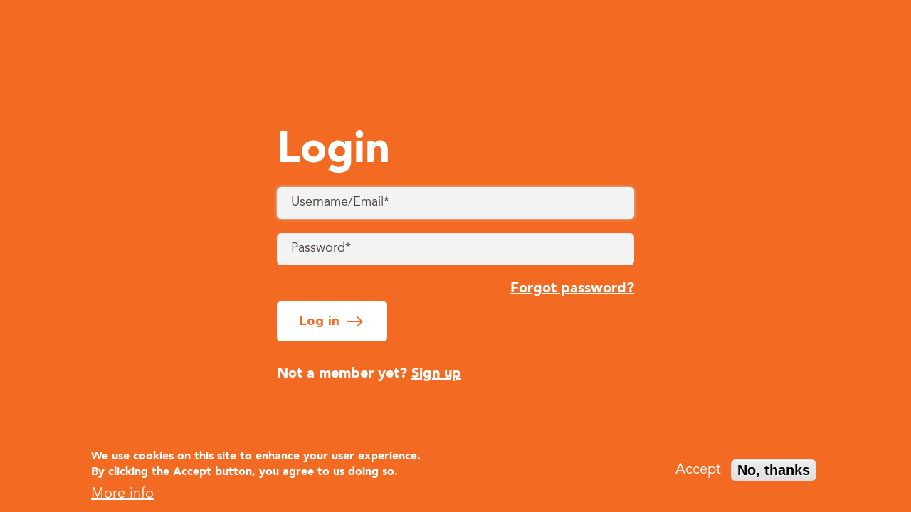

--- FILE ---
content_type: text/html; charset=UTF-8
request_url: https://www.pinnacleactuaries.com/user/login?current=/node/73
body_size: 15401
content:
<!DOCTYPE html>
<html lang="en" dir="ltr" prefix="content: http://purl.org/rss/1.0/modules/content/  dc: http://purl.org/dc/terms/  foaf: http://xmlns.com/foaf/0.1/  og: http://ogp.me/ns#  rdfs: http://www.w3.org/2000/01/rdf-schema#  schema: http://schema.org/  sioc: http://rdfs.org/sioc/ns#  sioct: http://rdfs.org/sioc/types#  skos: http://www.w3.org/2004/02/skos/core#  xsd: http://www.w3.org/2001/XMLSchema# ">
  <head>
    <meta charset="utf-8" />
<noscript><style>form.antibot * :not(.antibot-message) { display: none !important; }</style>
</noscript><script async src="https://www.googletagmanager.com/gtag/js?id=G-K6SNFT6LZ2"></script>
<script>window.dataLayer = window.dataLayer || [];function gtag(){dataLayer.push(arguments)};gtag("js", new Date());gtag("set", "developer_id.dMDhkMT", true);gtag("config", "G-K6SNFT6LZ2", {"groups":"default","page_placeholder":"PLACEHOLDER_page_location"});</script>
<style>/* @see https://github.com/aFarkas/lazysizes#broken-image-symbol */.js img.lazyload:not([src]) { visibility: hidden; }/* @see https://github.com/aFarkas/lazysizes#automatically-setting-the-sizes-attribute */.js img.lazyloaded[data-sizes=auto] { display: block; width: 100%; }</style>
<link rel="canonical" href="https://dl.pinnacleactuaries.com/user/login" />
<link rel="image_src" href="https://dl.pinnacleactuaries.com/themes/custom/themekit/logo.png" />
<meta property="og:site_name" content="Pinnacle Actuarial Resources" />
<meta property="og:image" content="https://dl.pinnacleactuaries.com/themes/custom/themekit/logo.png" />
<meta name="twitter:image" content="https://dl.pinnacleactuaries.com/themes/custom/themekit/logo.png" />
<meta name="twitter:image:alt" content="Pinnacle" />
<meta name="Generator" content="Drupal 10 (https://www.drupal.org)" />
<meta name="MobileOptimized" content="width" />
<meta name="HandheldFriendly" content="true" />
<meta name="viewport" content="width=device-width, initial-scale=1.0" />
<style>div#sliding-popup, div#sliding-popup .eu-cookie-withdraw-banner, .eu-cookie-withdraw-tab {background: #F36B22} div#sliding-popup.eu-cookie-withdraw-wrapper { background: transparent; } #sliding-popup h1, #sliding-popup h2, #sliding-popup h3, #sliding-popup p, #sliding-popup label, #sliding-popup div, .eu-cookie-compliance-more-button, .eu-cookie-compliance-secondary-button, .eu-cookie-withdraw-tab { color: #ffffff;} .eu-cookie-withdraw-tab { border-color: #ffffff;}</style>
<link rel="icon" href="/sites/default/files/Pinnacle-favicon.ico" type="image/vnd.microsoft.icon" />
<script>window.a2a_config=window.a2a_config||{};a2a_config.callbacks=[];a2a_config.overlays=[];a2a_config.templates={};</script>

    <title>Log in | Pinnacle Actuarial Resources</title>
    <link rel="stylesheet" media="all" href="/sites/default/files/css/css_0m-piYTOI911MGPyLjkykdmpf35Y0XyWdKf1UkG_GRc.css?delta=0&amp;language=en&amp;theme=themekit&amp;include=[base64]" />
<link rel="stylesheet" media="all" href="/sites/default/files/css/css_O-pyMPKO9Kc_Z735CuRIZNAeCCKlasGqT5MNNadtJQM.css?delta=1&amp;language=en&amp;theme=themekit&amp;include=[base64]" />
<link rel="stylesheet" media="all" href="//fonts.googleapis.com/css2?family=Nunito+Sans:wght@800&amp;display=swap" />
<link rel="stylesheet" media="all" href="/sites/default/files/css/css_Tgm16-_mRpl1biDl6f7Hc1v8iXIhgC5pk8e9r_AjCEE.css?delta=3&amp;language=en&amp;theme=themekit&amp;include=[base64]" />

    <script src="/core/assets/vendor/modernizr/modernizr.min.js?v=3.11.7"></script>

    <meta name="theme-color" content="#8eabc3">
  </head>
  <body class="path-user">
        <div id="skip-to-content">
      <a href="#main-content" class="skip-to-content-link">Skip to main content</a>
    </div>
    
      <div class="dialog-off-canvas-main-canvas" data-off-canvas-main-canvas>
    
<div class="user-login">
  <div class="user-login__highlighted">
    
  <div  class="region region-highlighted" >
          <div data-drupal-messages-fallback class="hidden"></div>

      </div>

  </div>
  <div class="user-login__content">
    <h1>Login</h1>
    
  <div  class="region region-content" >
          



<div id="block-themekit-content" class="block block--system block--system-main-block block-themekit-content">
  <div  class="block-content">
    
        
          <form class="user-login-form antibot" data-drupal-selector="user-login-form" novalidate="novalidate" data-action="/user/login?current=/node/73" action="/antibot" method="post" id="user-login-form" accept-charset="UTF-8">
  <noscript>
  <div class="antibot-no-js antibot-message antibot-message-warning">You must have JavaScript enabled to use this form.</div>
</noscript>
<div class="js-form-item form-item js-form-type-textfield form-type-textfield js-form-item-name form-item-name form-no-label">
      <label for="edit-name" class="visually-hidden js-form-required form-required">Username or email address.</label>
        <input autocorrect="none" autocapitalize="none" spellcheck="false" autofocus="autofocus" placeholder="Username/Email*" data-drupal-selector="edit-name" type="text" id="edit-name" name="name" value="" size="60" maxlength="60" class="form-text required" required="required" aria-required="true" />

        </div>
<div class="js-form-item form-item js-form-type-password form-type-password js-form-item-pass form-item-pass form-no-label">
      <label for="edit-pass" class="visually-hidden js-form-required form-required">Password</label>
        <input placeholder="Password*" data-drupal-selector="edit-pass" type="password" id="edit-pass" name="pass" size="60" maxlength="128" class="form-text required" required="required" aria-required="true" />

        </div>
<input autocomplete="off" data-drupal-selector="form-aijnenyf0nbzrkoaklrlbfos5gg8xesadvhumpebxdy" type="hidden" name="form_build_id" value="form-aiJNEnyf0NBZRKoaKlRLBfOs5gg8xesADVhUMPeBxdY" />
<input data-drupal-selector="edit-user-login-form" type="hidden" name="form_id" value="user_login_form" />
<input data-drupal-selector="edit-antibot-key" type="hidden" name="antibot_key" value="" />
<div data-drupal-selector="edit-actions" class="form-actions js-form-wrapper form-wrapper" id="edit-actions"><button data-twig-suggestion="form_submit" data-drupal-selector="edit-submit" type="submit" id="edit-submit" name="op" value="Log in" class="button js-form-submit form-submit">Log in</button>
</div>

</form>

      </div>
</div>

      </div>

    <ul class="user-login__links">
      <li class="forgot-password"><a href="/user/password">Forgot password?</a></li>
      <li>Not a member yet? <a href="/user/register">Sign up</a></li>
    </ul>
  </div>
</div>

  </div>

    
    <script type="application/json" data-drupal-selector="drupal-settings-json">{"path":{"baseUrl":"\/","scriptPath":null,"pathPrefix":"","currentPath":"user\/login","currentPathIsAdmin":false,"isFront":false,"currentLanguage":"en","currentQuery":{"current":"\/node\/73"}},"pluralDelimiter":"\u0003","suppressDeprecationErrors":true,"ckeditorheight":{"offset":1,"line_height":1.5,"unit":"em","disable_autogrow":null},"google_analytics":{"account":"G-K6SNFT6LZ2","trackOutbound":true,"trackMailto":true,"trackTel":true,"trackDownload":true,"trackDownloadExtensions":"7z|aac|arc|arj|asf|asx|avi|bin|csv|doc(x|m)?|dot(x|m)?|exe|flv|gif|gz|gzip|hqx|jar|jpe?g|js|mp(2|3|4|e?g)|mov(ie)?|msi|msp|pdf|phps|png|ppt(x|m)?|pot(x|m)?|pps(x|m)?|ppam|sld(x|m)?|thmx|qtm?|ra(m|r)?|sea|sit|tar|tgz|torrent|txt|wav|wma|wmv|wpd|xls(x|m|b)?|xlt(x|m)|xlam|xml|z|zip"},"lazy":{"lazysizes":{"lazyClass":"lazyload","loadedClass":"lazyloaded","loadingClass":"lazyloading","preloadClass":"lazypreload","errorClass":"lazyerror","autosizesClass":"lazyautosizes","srcAttr":"data-src","srcsetAttr":"data-srcset","sizesAttr":"data-sizes","minSize":40,"customMedia":[],"init":true,"expFactor":1.5,"hFac":0.8,"loadMode":2,"loadHidden":true,"ricTimeout":0,"throttleDelay":125,"plugins":[]},"placeholderSrc":"","preferNative":false,"minified":false,"libraryPath":"\/libraries\/lazysizes"},"eu_cookie_compliance":{"cookie_policy_version":"1.0.0","popup_enabled":true,"popup_agreed_enabled":false,"popup_hide_agreed":false,"popup_clicking_confirmation":false,"popup_scrolling_confirmation":false,"popup_html_info":"\u003Cdiv aria-labelledby=\u0022popup-text\u0022  class=\u0022eu-cookie-compliance-banner eu-cookie-compliance-banner-info eu-cookie-compliance-banner--opt-in\u0022\u003E\n  \u003Cdiv class=\u0022popup-content info eu-cookie-compliance-content\u0022\u003E\n        \u003Cdiv id=\u0022popup-text\u0022 class=\u0022eu-cookie-compliance-message\u0022 role=\u0022document\u0022\u003E\n      \u003Ch2\u003EWe use cookies on this site to enhance your user experience.\u003Cbr \/\u003EBy clicking the Accept button, you agree to us doing so.\u003C\/h2\u003E\n              \u003Cbutton type=\u0022button\u0022 class=\u0022find-more-button eu-cookie-compliance-more-button\u0022\u003EMore info\u003C\/button\u003E\n          \u003C\/div\u003E\n\n    \n    \u003Cdiv id=\u0022popup-buttons\u0022 class=\u0022eu-cookie-compliance-buttons\u0022\u003E\n            \u003Cbutton type=\u0022button\u0022 class=\u0022agree-button eu-cookie-compliance-secondary-button\u0022\u003EAccept\u003C\/button\u003E\n              \u003Cbutton type=\u0022button\u0022 class=\u0022decline-button eu-cookie-compliance-default-button\u0022\u003ENo, thanks\u003C\/button\u003E\n          \u003C\/div\u003E\n  \u003C\/div\u003E\n\u003C\/div\u003E","use_mobile_message":false,"mobile_popup_html_info":"\u003Cdiv aria-labelledby=\u0022popup-text\u0022  class=\u0022eu-cookie-compliance-banner eu-cookie-compliance-banner-info eu-cookie-compliance-banner--opt-in\u0022\u003E\n  \u003Cdiv class=\u0022popup-content info eu-cookie-compliance-content\u0022\u003E\n        \u003Cdiv id=\u0022popup-text\u0022 class=\u0022eu-cookie-compliance-message\u0022 role=\u0022document\u0022\u003E\n      \n              \u003Cbutton type=\u0022button\u0022 class=\u0022find-more-button eu-cookie-compliance-more-button\u0022\u003EMore info\u003C\/button\u003E\n          \u003C\/div\u003E\n\n    \n    \u003Cdiv id=\u0022popup-buttons\u0022 class=\u0022eu-cookie-compliance-buttons\u0022\u003E\n            \u003Cbutton type=\u0022button\u0022 class=\u0022agree-button eu-cookie-compliance-secondary-button\u0022\u003EAccept\u003C\/button\u003E\n              \u003Cbutton type=\u0022button\u0022 class=\u0022decline-button eu-cookie-compliance-default-button\u0022\u003ENo, thanks\u003C\/button\u003E\n          \u003C\/div\u003E\n  \u003C\/div\u003E\n\u003C\/div\u003E","mobile_breakpoint":768,"popup_html_agreed":false,"popup_use_bare_css":false,"popup_height":"auto","popup_width":"100%","popup_delay":1000,"popup_link":"\/privacy","popup_link_new_window":true,"popup_position":false,"fixed_top_position":true,"popup_language":"en","store_consent":false,"better_support_for_screen_readers":false,"cookie_name":"","reload_page":false,"domain":"","domain_all_sites":false,"popup_eu_only":false,"popup_eu_only_js":false,"cookie_lifetime":100,"cookie_session":0,"set_cookie_session_zero_on_disagree":0,"disagree_do_not_show_popup":false,"method":"opt_in","automatic_cookies_removal":true,"allowed_cookies":"","withdraw_markup":"\u003Cbutton type=\u0022button\u0022 class=\u0022eu-cookie-withdraw-tab\u0022\u003EPrivacy settings\u003C\/button\u003E\n\u003Cdiv aria-labelledby=\u0022popup-text\u0022 class=\u0022eu-cookie-withdraw-banner\u0022\u003E\n  \u003Cdiv class=\u0022popup-content info eu-cookie-compliance-content\u0022\u003E\n    \u003Cdiv id=\u0022popup-text\u0022 class=\u0022eu-cookie-compliance-message\u0022 role=\u0022document\u0022\u003E\n      \u003Ch2\u003EWe use cookies on this site to enhance your user experience.\u003Cbr \/\u003EYou have given your consent for us to set cookies.\u003C\/h2\u003E\n    \u003C\/div\u003E\n    \u003Cdiv id=\u0022popup-buttons\u0022 class=\u0022eu-cookie-compliance-buttons\u0022\u003E\n      \u003Cbutton type=\u0022button\u0022 class=\u0022eu-cookie-withdraw-button \u0022\u003EWithdraw consent\u003C\/button\u003E\n    \u003C\/div\u003E\n  \u003C\/div\u003E\n\u003C\/div\u003E","withdraw_enabled":false,"reload_options":0,"reload_routes_list":"","withdraw_button_on_info_popup":false,"cookie_categories":[],"cookie_categories_details":[],"enable_save_preferences_button":true,"cookie_value_disagreed":"0","cookie_value_agreed_show_thank_you":"1","cookie_value_agreed":"2","containing_element":"body","settings_tab_enabled":false,"olivero_primary_button_classes":"","olivero_secondary_button_classes":"","close_button_action":"close_banner","open_by_default":true,"modules_allow_popup":true,"hide_the_banner":false,"geoip_match":true},"ajaxTrustedUrl":{"form_action_p_pvdeGsVG5zNF_XLGPTvYSKCf43t8qZYSwcfZl2uzM":true},"antibot":{"forms":{"user-login-form":{"id":"user-login-form","key":"UOS746zVRgznaa-lgc_CYnkkbZ-2-Vr99T2H__RNlEf"}}},"miniorange_2fa":{"kba_answer_length":3},"user":{"uid":0,"permissionsHash":"751550fd83407562aa6152921811ee1c8c4c950649f9e2448abfd67d6285c22b"}}</script>
<script src="/sites/default/files/js/js_VFOKXH5pnm8VdTlhfMilA4bPFS79JFeVnoE1NzJT88U.js?scope=footer&amp;delta=0&amp;language=en&amp;theme=themekit&amp;include=[base64]"></script>
<script src="//static.addtoany.com/menu/page.js" async></script>
<script src="/sites/default/files/js/js_ze-GwxUHgl9oLLq2QYYvDB5T81jQaqkt98R4gH-wqr0.js?scope=footer&amp;delta=2&amp;language=en&amp;theme=themekit&amp;include=[base64]"></script>
<script src="/modules/contrib/eu_cookie_compliance/js/eu_cookie_compliance.min.js?v=10.1.8" defer></script>
<script src="/sites/default/files/js/js_-nYRWi8zz0Mf7KMWqSGAGFc6QdQUmaWgNawRJEdvejk.js?scope=footer&amp;delta=4&amp;language=en&amp;theme=themekit&amp;include=[base64]"></script>

  </body>
</html>


--- FILE ---
content_type: text/css
request_url: https://www.pinnacleactuaries.com/sites/default/files/css/css_Tgm16-_mRpl1biDl6f7Hc1v8iXIhgC5pk8e9r_AjCEE.css?delta=3&language=en&theme=themekit&include=eJxtT21uwzAIvZATSzvD7mERmzhWMFQGT0pPP3ftlHXtD-Dx9eBBSibAh4cHmNcmbC4CISdo_hfMtmFFl0UyYQAGOqxE9f8LjuB6-Jtzeqhh9QsoukigejzhiqqQUV2Uhp6lVaByxXv62foFyP0c3YvdF7GHKLIXHKFeqABH9O-KIeEKnezcb5iL8DTFIQ6HPmAri5h_xHkd58_pG5PwmJumPy-QxP2VcSt5o2GG6Wx2xeZq4SINOGP4WME_p3PsalLDvkD4GsIT2KD7BhQSmsM
body_size: 10044
content:
/* @license GNU-GPL-2.0-or-later https://www.drupal.org/licensing/faq */
.cke_editable a.button:after,.text-formatted a.button:after,.field--type-text-long a.button:after,.cke_editable ul li:before,.text-formatted ul li:before,.field--type-text-long ul li:before,div[data-drupal-messages] .messages:before,div[data-drupal-messages] .messages.messages--error:before,.region-header .menu--utility-navigation .menu li a.search:before,.region-mobile-nav .menu--utility-navigation .menu li a.search:before,.search-open .region-mobile-nav .menu--utility-navigation .menu li a.search:before,.region-header .menu--main .dropdown>li.menu-item--expanded>a:after,.region-header .menu--main .dropdown>li.menu-item--expanded>button:after,.region-mobile-nav .menu--main .drilldown>li.menu-item--expanded>a:after,.region-mobile-nav .menu--main .drilldown>li.menu-item--expanded>button:after,.region-mobile-nav .menu--main .drilldown>li>ul>li button:after,.region-mobile-nav .menu--main .drilldown>li>ul>li button+.menu_link_content .additional-item .back:before,.menu--cta-navigation .menu li a:after,.menu--social-menu .menu li a[href*="linkedin.com"]:before,.modal__header .modal__close:before,.form-actions .button--primary:after{font-family:"icomoon";font-style:normal;font-weight:normal;speak:none;display:inline-block;text-decoration:inherit;width:1em;text-align:center;font-variant:normal;text-transform:none;line-height:1;font-smoothing:antialiased}@font-face{font-family:'Avenir';font-weight:400;src:url(/themes/custom/themekit/dist/css/../assets/fonts/avenir/34AE7A_0_0.eot?#iefix) format("embedded-opentype"),url(/themes/custom/themekit/dist/css/../assets/fonts/avenir/34AE7A_0_0.ttf) format("truetype")}@font-face{font-family:'Avenir';font-weight:900;src:url(/themes/custom/themekit/dist/css/../assets/fonts/avenir/34AE7A_5_0.eot?#iefix) format("embedded-opentype"),url(/themes/custom/themekit/dist/css/../assets/fonts/avenir/34AE7A_5_0.ttf) format("truetype")}@font-face{font-family:"icomoon";src:url(/themes/custom/themekit/dist/css/../assets/fonts/icomoon/fonts/icomoon.eot);src:url(/themes/custom/themekit/dist/css/../assets/fonts/icomoon/fonts/icomoon.eot#iefix) format("embedded-opentype"),url(/themes/custom/themekit/dist/css/../assets/fonts/icomoon/fonts/icomoon.woff) format("woff"),url(/themes/custom/themekit/dist/css/../assets/fonts/icomoon/fonts/icomoon.ttf) format("truetype"),url(/themes/custom/themekit/dist/css/../assets/fonts/icomoon/fonts/icomoon.svg#3xl) format("svg");font-weight:normal;font-style:normal}.cke_editable a.button:after,.text-formatted a.button:after,.field--type-text-long a.button:after,.cke_editable ul li:before,.text-formatted ul li:before,.field--type-text-long ul li:before,div[data-drupal-messages] .messages:before,div[data-drupal-messages] .messages.messages--error:before,.region-header .menu--utility-navigation .menu li a.search:before,.region-mobile-nav .menu--utility-navigation .menu li a.search:before,.search-open .region-mobile-nav .menu--utility-navigation .menu li a.search:before,.region-header .menu--main .dropdown>li.menu-item--expanded>a:after,.region-header .menu--main .dropdown>li.menu-item--expanded>button:after,.region-mobile-nav .menu--main .drilldown>li.menu-item--expanded>a:after,.region-mobile-nav .menu--main .drilldown>li.menu-item--expanded>button:after,.region-mobile-nav .menu--main .drilldown>li>ul>li button:after,.region-mobile-nav .menu--main .drilldown>li>ul>li button+.menu_link_content .additional-item .back:before,.menu--cta-navigation .menu li a:after,.menu--social-menu .menu li a[href*="linkedin.com"]:before,.modal__header .modal__close:before,.form-actions .button--primary:after{font-family:"icomoon";font-style:normal;font-weight:normal;speak:none;display:inline-block;text-decoration:inherit;width:1em;text-align:center;font-variant:normal;text-transform:none;line-height:1;font-smoothing:antialiased}h1 p,h2 p,h3 p,h4 p,h5 p,h6 p{font-size:inherit;line-height:inherit}small,.small{font-size:1rem}body{line-height:1.5;font-size:1.125rem;min-width:320px}@media print,screen and (min-width:40em){body{font-size:1.25rem}}.cke_editable a,.text-formatted a,.field--type-text-long a{color:#F36B22;text-decoration:underline;font-weight:900}.cke_editable a:focus,.cke_editable a:hover,.text-formatted a:focus,.text-formatted a:hover,.field--type-text-long a:focus,.field--type-text-long a:hover{color:#716B9A}.cke_editable a:active,.text-formatted a:active,.field--type-text-long a:active{color:#8D86C0}.cke_editable a.button,.text-formatted a.button,.field--type-text-long a.button{display:inline-block;font-family:"Nunito Sans",sans-serif;line-height:1.33;font-size:1.125rem;font-weight:800;letter-spacing:0.42px;-webkit-appearance:none;-moz-appearance:none;appearance:none;border:1px solid #F36B22;background:#F36B22;color:#fff;border-radius:5px;padding:12px 15px;cursor:pointer;text-decoration:none}[data-whatinput='mouse'] .cke_editable a.button,[data-whatinput='mouse'] .text-formatted a.button,[data-whatinput='mouse'] .field--type-text-long a.button{outline:0}.cke_editable a.button:hover,.cke_editable a.button:focus,.cke_editable a.button:active,.text-formatted a.button:hover,.text-formatted a.button:focus,.text-formatted a.button:active,.field--type-text-long a.button:hover,.field--type-text-long a.button:focus,.field--type-text-long a.button:active{border-color:#495057;background:#fff;color:#495057}.cke_editable a.button:after,.text-formatted a.button:after,.field--type-text-long a.button:after{content:"";vertical-align:middle;margin-left:10px;margin-right:10px;margin-top:-2px;font-size:.875rem}.cke_editable ul,.cke_editable ol,.text-formatted ul,.text-formatted ol,.field--type-text-long ul,.field--type-text-long ol{margin-left:0}.cke_editable ul li,.cke_editable ol li,.text-formatted ul li,.text-formatted ol li,.field--type-text-long ul li,.field--type-text-long ol li{padding-left:33px;display:block;position:relative;line-height:1.42;letter-spacing:-1.5%;margin-bottom:1em;font-weight:500}.cke_editable ul li:before,.text-formatted ul li:before,.field--type-text-long ul li:before{content:"";position:absolute;left:10px;top:1px;color:#F36B22}.bg-theme--dark .cke_editable ul li:before,.bg-theme--dark .text-formatted ul li:before,.bg-theme--dark .field--type-text-long ul li:before{color:inherit}.cke_editable ol,.text-formatted ol,.field--type-text-long ol{counter-reset:counter}.cke_editable ol li,.text-formatted ol li,.field--type-text-long ol li{counter-increment:counter}.cke_editable ol li:before,.text-formatted ol li:before,.field--type-text-long ol li:before{content:counter(counter) ".";position:absolute;left:24px;top:0;color:#F36B22}.bg-theme--dark .cke_editable ol li:before,.bg-theme--dark .text-formatted ol li:before,.bg-theme--dark .field--type-text-long ol li:before{color:inherit}.cke_editable table,.text-formatted table,.field--type-text-long table{text-align:left;font-size:1.125rem;margin-bottom:24px}.cke_editable table thead th,.text-formatted table thead th,.field--type-text-long table thead th{font-weight:900}.cke_editable table tbody tr,.text-formatted table tbody tr,.field--type-text-long table tbody tr{border:none;border-bottom:1px solid #495057}.cke_editable table tbody tr:nth-child(even),.text-formatted table tbody tr:nth-child(even),.field--type-text-long table tbody tr:nth-child(even){border-bottom:1px solid #495057}html{line-height:1.15;-webkit-text-size-adjust:100%}body{margin:0}h1{font-size:2em;margin:0.67em 0}hr{box-sizing:content-box;height:0;overflow:visible}pre{font-family:monospace,monospace;font-size:1em}a{background-color:transparent}abbr[title]{border-bottom:none;text-decoration:underline;-webkit-text-decoration:underline dotted;text-decoration:underline dotted}b,strong{font-weight:bolder}code,kbd,samp{font-family:monospace,monospace;font-size:1em}small{font-size:80%}sub,sup{font-size:75%;line-height:0;position:relative;vertical-align:baseline}sub{bottom:-0.25em}sup{top:-0.5em}img{border-style:none}button,input,optgroup,select,textarea{font-family:inherit;font-size:100%;line-height:1.15;margin:0}button,input{overflow:visible}button,select{text-transform:none}button,[type="button"],[type="reset"],[type="submit"]{-webkit-appearance:button}button::-moz-focus-inner,[type="button"]::-moz-focus-inner,[type="reset"]::-moz-focus-inner,[type="submit"]::-moz-focus-inner{border-style:none;padding:0}button:-moz-focusring,[type="button"]:-moz-focusring,[type="reset"]:-moz-focusring,[type="submit"]:-moz-focusring{outline:1px dotted ButtonText}fieldset{padding:0.35em 0.75em 0.625em}legend{box-sizing:border-box;color:inherit;display:table;max-width:100%;padding:0;white-space:normal}progress{vertical-align:baseline}textarea{overflow:auto}[type="checkbox"],[type="radio"]{box-sizing:border-box;padding:0}[type="number"]::-webkit-inner-spin-button,[type="number"]::-webkit-outer-spin-button{height:auto}[type="search"]{-webkit-appearance:textfield;outline-offset:-2px}[type="search"]::-webkit-search-decoration{-webkit-appearance:none}::-webkit-file-upload-button{-webkit-appearance:button;font:inherit}details{display:block}summary{display:list-item}template{display:none}[hidden]{display:none}.foundation-mq{font-family:"small=0em&medium=40em&large=64em&xlarge=75em&xxlarge=90em"}html{box-sizing:border-box;font-size:100%}*,*::before,*::after{box-sizing:inherit}body{margin:0;padding:0;background:#fff;font-family:Avenir,Arial,sans-serif;font-weight:400;line-height:1.5;color:#2E2925;-webkit-font-smoothing:antialiased;-moz-osx-font-smoothing:grayscale}img{display:inline-block;vertical-align:middle;max-width:100%;height:auto;-ms-interpolation-mode:bicubic}textarea{height:auto;min-height:50px;border-radius:6px}select{box-sizing:border-box;width:100%;border-radius:6px}.map_canvas img,.map_canvas embed,.map_canvas object,.mqa-display img,.mqa-display embed,.mqa-display object{max-width:none !important}button{padding:0;-webkit-appearance:none;-moz-appearance:none;appearance:none;border:0;border-radius:6px;background:transparent;line-height:1;cursor:auto}[data-whatinput='mouse'] button{outline:0}pre{overflow:auto}button,input,optgroup,select,textarea{font-family:inherit}.is-visible{display:block !important}.is-hidden{display:none !important}div,dl,dt,dd,ul,ol,li,h1,h2,h3,h4,h5,h6,pre,form,p,blockquote,th,td{margin:0;padding:0}p{margin-bottom:1.5rem;font-size:inherit;line-height:1.6;text-rendering:optimizeLegibility}em,i{font-style:italic;line-height:inherit}strong,b{font-weight:800;line-height:inherit}small{font-size:80%;line-height:inherit}h1,.h1,h2,.h2,h3,.h3,h4,.h4,h5,.h5,h6,.h6{font-family:Avenir,Arial,sans-serif;font-style:normal;font-weight:900;color:inherit;text-rendering:optimizeLegibility}h1 small,.h1 small,h2 small,.h2 small,h3 small,.h3 small,h4 small,.h4 small,h5 small,.h5 small,h6 small,.h6 small{line-height:0;color:#cacaca}h1,.h1{font-size:3.1875rem;line-height:1.142;margin-top:0;margin-bottom:1rem}h2,.h2{font-size:2.375rem;line-height:1.142;margin-top:0;margin-bottom:1rem}h3,.h3{font-size:1.8125rem;line-height:1.142;margin-top:0;margin-bottom:1rem}h4,.h4{font-size:1.4375rem;line-height:1.142;margin-top:0;margin-bottom:1rem}h5,.h5{font-size:1.125rem;line-height:1.142;margin-top:0;margin-bottom:1rem}h6,.h6{font-size:.875rem;line-height:1.142;margin-top:0;margin-bottom:1rem}@media print,screen and (min-width:40em){h1,.h1{font-size:3.8125rem}h2,.h2{font-size:3.0625rem;margin-bottom:1.5rem}h3,.h3{font-size:2.4375rem}h4,.h4{font-size:1.9375rem}h5,.h5{font-size:1.5625rem}h6,.h6{font-size:1.25rem}}a{line-height:inherit;color:#F36B22;text-decoration:none;cursor:pointer}a:hover,a:focus{color:#e2570c}a img{border:0}hr{clear:both;max-width:1270px;height:0;margin:1.25rem auto;border-top:0;border-right:0;border-bottom:1px solid #cacaca;border-left:0}ul,ol,dl{margin-bottom:1.5rem;list-style-position:outside;line-height:1.6}li{font-size:inherit}ul{margin-left:1.25rem;list-style-type:disc}ol{margin-left:1.25rem}ul ul,ol ul,ul ol,ol ol{margin-left:1.25rem;margin-bottom:0}dl{margin-bottom:1rem}dl dt{margin-bottom:.3rem;font-weight:800}blockquote{margin:0 0 1.5rem;padding:.5625rem 1.25rem 0 1.1875rem;border-left:1px solid #cacaca}blockquote,blockquote p{line-height:1.6;color:#8a8a8a}abbr,abbr[title]{border-bottom:1px dotted #000;cursor:help;text-decoration:none}figure{margin:0}kbd{margin:0;padding:.125rem .25rem 0;background-color:#e6e6e6;font-family:Consolas,"Liberation Mono",Courier,monospace;color:#000;border-radius:6px}.subheader{margin-top:.2rem;margin-bottom:.5rem;font-weight:400;line-height:1.4;color:#8a8a8a}.lead{font-size:125%;line-height:1.6}.stat{font-size:2.5rem;line-height:1}p+.stat{margin-top:-1rem}ul.no-bullet,ol.no-bullet{margin-left:0;list-style:none}.cite-block,cite{display:block;color:#8a8a8a;font-size:.8125rem}.cite-block:before,cite:before{content:"— "}.code-inline,code{border:1px solid #cacaca;background-color:#e6e6e6;font-family:Consolas,"Liberation Mono",Courier,monospace;font-weight:400;color:#000;display:inline;max-width:100%;word-wrap:break-word;padding:.125rem .3125rem .0625rem}.code-block{border:1px solid #cacaca;background-color:#e6e6e6;font-family:Consolas,"Liberation Mono",Courier,monospace;font-weight:400;color:#000;display:block;overflow:auto;white-space:pre;padding:1rem;margin-bottom:1.5rem}.text-left{text-align:left}.text-right{text-align:right}.text-center{text-align:center}.text-justify{text-align:justify}@media print,screen and (min-width:40em){.medium-text-left{text-align:left}.medium-text-right{text-align:right}.medium-text-center{text-align:center}.medium-text-justify{text-align:justify}}@media print,screen and (min-width:64em){.large-text-left{text-align:left}.large-text-right{text-align:right}.large-text-center{text-align:center}.large-text-justify{text-align:justify}}.show-for-print{display:none !important}@media print{*{background:transparent !important;color:black !important;-webkit-print-color-adjust:economy;color-adjust:economy;box-shadow:none !important;text-shadow:none !important}.show-for-print{display:block !important}.hide-for-print{display:none !important}table.show-for-print{display:table !important}thead.show-for-print{display:table-header-group !important}tbody.show-for-print{display:table-row-group !important}tr.show-for-print{display:table-row !important}td.show-for-print{display:table-cell !important}th.show-for-print{display:table-cell !important}a,a:visited{text-decoration:underline}a[href]:after{content:" (" attr(href) ")"}.ir a:after,a[href^='javascript:']:after,a[href^='#']:after{content:''}abbr[title]:after{content:" (" attr(title) ")"}pre,blockquote{border:1px solid #8a8a8a;page-break-inside:avoid}thead{display:table-header-group}tr,img{page-break-inside:avoid}img{max-width:100% !important}@page{margin:0.5cm}p,h2,h3{orphans:3;widows:3}h2,h3{page-break-after:avoid}.print-break-inside{page-break-inside:auto}}[type='text'],[type='password'],[type='date'],[type='datetime'],[type='datetime-local'],[type='month'],[type='week'],[type='email'],[type='number'],[type='search'],[type='tel'],[type='time'],[type='url'],[type='color'],textarea{display:block;box-sizing:border-box;width:100%;height:2.75rem;margin:0 0 1.125rem;padding:.5625rem;border:none;border-radius:6px;background-color:#F3F3F3;box-shadow:none;font-family:inherit;font-size:1.125rem;font-weight:400;line-height:1.5;color:#2E2925;transition:box-shadow 0.5s,border-color 0.25s ease-in-out;-webkit-appearance:none;-moz-appearance:none;appearance:none}[type='text']:focus,[type='password']:focus,[type='date']:focus,[type='datetime']:focus,[type='datetime-local']:focus,[type='month']:focus,[type='week']:focus,[type='email']:focus,[type='number']:focus,[type='search']:focus,[type='tel']:focus,[type='time']:focus,[type='url']:focus,[type='color']:focus,textarea:focus{outline:none;border:none;background-color:#F3F3F3;box-shadow:0 0 5px #cacaca;transition:box-shadow 0.5s,border-color 0.25s ease-in-out}textarea{max-width:100%}textarea[rows]{height:auto}input:disabled,input[readonly],textarea:disabled,textarea[readonly]{background-color:#F3F3F3;cursor:not-allowed}[type='submit'],[type='button']{-webkit-appearance:none;-moz-appearance:none;appearance:none;border-radius:6px}input[type='search']{box-sizing:border-box}::-webkit-input-placeholder{color:#cacaca}::-moz-placeholder{color:#cacaca}:-ms-input-placeholder{color:#cacaca}::-ms-input-placeholder{color:#cacaca}::placeholder{color:#cacaca}[type='file'],[type='checkbox'],[type='radio']{margin:0 0 1.125rem}[type='checkbox']+label,[type='radio']+label{display:inline-block;vertical-align:baseline;margin-left:.5625rem;margin-right:1.125rem;margin-bottom:0}[type='checkbox']+label[for],[type='radio']+label[for]{cursor:pointer}label>[type='checkbox'],label>[type='radio']{margin-right:.5625rem}[type='file']{width:100%}label{display:block;margin:0;font-size:.875rem;font-weight:400;line-height:1.429;color:#2E2925}label.middle{margin:0 0 1.125rem;line-height:1.5;padding:.5625rem 0}.help-text{margin-top:-.5625rem;font-size:.8125rem;font-style:italic;color:#000}.input-group{display:flex;width:100%;margin-bottom:1.125rem;align-items:stretch}.input-group>:first-child,.input-group>:first-child.input-group-button>*{border-radius:6px 0 0 6px}.input-group>:last-child,.input-group>:last-child.input-group-button>*{border-radius:0 6px 6px 0}.input-group-label,.input-group-field,.input-group-button,.input-group-button a,.input-group-button input,.input-group-button button,.input-group-button label{margin:0;white-space:nowrap}.input-group-label{padding:0 1rem;border:1px solid #cacaca;background:#e6e6e6;color:#000;text-align:center;white-space:nowrap;display:flex;flex:0 0 auto;align-items:center}.input-group-label:first-child{border-right:0}.input-group-label:last-child{border-left:0}.input-group-field{border-radius:0;flex:1 1 0px;min-width:0}.input-group-button{padding-top:0;padding-bottom:0;text-align:center;display:flex;flex:0 0 auto}.input-group-button a,.input-group-button input,.input-group-button button,.input-group-button label{align-self:stretch;height:auto;padding-top:0;padding-bottom:0;font-size:1.125rem}fieldset{margin:0;padding:0;border:0}legend{max-width:100%;margin-bottom:.5625rem}.fieldset{margin:1.125rem 0;padding:1.25rem;border:1px solid #cacaca}.fieldset legend{margin:0;margin-left:-.1875rem;padding:0 .1875rem}select{height:2.75rem;margin:0 0 1.125rem;padding:.5625rem;-webkit-appearance:none;-moz-appearance:none;appearance:none;border:none;border-radius:6px;background-color:#fff;font-family:inherit;font-size:1.125rem;font-weight:400;line-height:1.5;color:#2E2925;background-image:url("data:image/svg+xml;utf8,<svg xmlns='http://www.w3.org/2000/svg' version='1.1' width='32' height='24' viewBox='0 0 32 24'><polygon points='0,0 32,0 16,24' style='fill: rgb%28138, 138, 138%29'></polygon></svg>");background-origin:content-box;background-position:right -1.125rem center;background-repeat:no-repeat;background-size:9px 6px;padding-right:1.6875rem;transition:box-shadow 0.5s,border-color 0.25s ease-in-out}@media screen and (min-width:0\0){select{background-image:url("[data-uri]")}}select:focus{outline:none;border:none;background-color:#F3F3F3;box-shadow:0 0 5px #cacaca;transition:box-shadow 0.5s,border-color 0.25s ease-in-out}select:disabled{background-color:#F3F3F3;cursor:not-allowed}select::-ms-expand{display:none}select[multiple]{height:auto;background-image:none}select:not([multiple]){padding-top:0;padding-bottom:0}.is-invalid-input:not(:focus){border-color:#cc4b37;background-color:#faedeb}.is-invalid-input:not(:focus)::-webkit-input-placeholder{color:#cc4b37}.is-invalid-input:not(:focus)::-moz-placeholder{color:#cc4b37}.is-invalid-input:not(:focus):-ms-input-placeholder{color:#cc4b37}.is-invalid-input:not(:focus)::-ms-input-placeholder{color:#cc4b37}.is-invalid-input:not(:focus)::placeholder{color:#cc4b37}.is-invalid-label{color:#cc4b37}.form-error{display:none;margin-top:-.5625rem;margin-bottom:1.125rem;font-size:.75rem;font-weight:800;color:#cc4b37}.form-error.is-visible{display:block}table{border-collapse:collapse;width:100%;margin-bottom:1rem;border-radius:6px}thead,tbody,tfoot{border:none;background-color:rgba(0,0,0,0)}caption{padding:.75rem;font-weight:800}thead{background:rgba(0,0,0,0);color:#2E2925}tfoot{background:rgba(13,13,13,0);color:#2E2925}thead tr,tfoot tr{background:transparent}thead th,thead td,tfoot th,tfoot td{padding:.75rem;font-weight:800;text-align:left}tbody th,tbody td{padding:.75rem}tbody tr:nth-child(even){border-bottom:0;background-color:rgba(73,80,87,0.05)}table.unstriped tbody{background-color:rgba(0,0,0,0)}table.unstriped tbody tr{border-bottom:0;border-bottom:none;background-color:rgba(0,0,0,0)}@media print,screen and (max-width:63.99875em){table.stack thead{display:none}table.stack tfoot{display:none}table.stack tr,table.stack th,table.stack td{display:block}table.stack td{border-top:0}}table.scroll{display:block;width:100%;overflow-x:auto}table.hover thead tr:hover{background-color:rgba(0,0,0,0)}table.hover tfoot tr:hover{background-color:rgba(8,8,8,0)}table.hover tbody tr:hover{background-color:rgba(0,0,0,0)}table.hover:not(.unstriped) tr:nth-of-type(even):hover{background-color:rgba(0,0,0,0)}.table-scroll{overflow-x:auto}.cke_editable a.button:after,.text-formatted a.button:after,.field--type-text-long a.button:after,.cke_editable ul li:before,.text-formatted ul li:before,.field--type-text-long ul li:before,div[data-drupal-messages] .messages:before,div[data-drupal-messages] .messages.messages--error:before,.region-header .menu--utility-navigation .menu li a.search:before,.region-mobile-nav .menu--utility-navigation .menu li a.search:before,.search-open .region-mobile-nav .menu--utility-navigation .menu li a.search:before,.region-header .menu--main .dropdown>li.menu-item--expanded>a:after,.region-header .menu--main .dropdown>li.menu-item--expanded>button:after,.region-mobile-nav .menu--main .drilldown>li.menu-item--expanded>a:after,.region-mobile-nav .menu--main .drilldown>li.menu-item--expanded>button:after,.region-mobile-nav .menu--main .drilldown>li>ul>li button:after,.region-mobile-nav .menu--main .drilldown>li>ul>li button+.menu_link_content .additional-item .back:before,.menu--cta-navigation .menu li a:after,.menu--social-menu .menu li a[href*="linkedin.com"]:before,.modal__header .modal__close:before,.form-actions .button--primary:after{font-family:"icomoon";font-style:normal;font-weight:normal;speak:none;display:inline-block;text-decoration:inherit;width:1em;text-align:center;font-variant:normal;text-transform:none;line-height:1;font-smoothing:antialiased}@-webkit-keyframes rotate{0%{-webkit-transform:rotate(0deg);transform:rotate(0deg)}100%{-webkit-transform:rotate(360deg);transform:rotate(360deg)}}@keyframes rotate{0%{-webkit-transform:rotate(0deg);transform:rotate(0deg)}100%{-webkit-transform:rotate(360deg);transform:rotate(360deg)}}div[data-drupal-messages] .messages{color:#2E2925;padding:8px 10px;position:relative;text-align:left;display:flex;align-items:center;background-image:none}div[data-drupal-messages] .messages a{text-decoration:underline}div[data-drupal-messages] .messages:before{font-size:30px;margin-right:10px}.layout-builder-form div[data-drupal-messages] .messages{margin:0;background-image:none}div[data-drupal-messages] .messages.messages--ok,div[data-drupal-messages] .messages.messages--status{color:#1f7309;border-color:#c3f9b5}div[data-drupal-messages] .messages.messages--ok a,div[data-drupal-messages] .messages.messages--status a{color:#1f7309}div[data-drupal-messages] .messages.messages--status:before{content:"";color:#81b564}div[data-drupal-messages] .messages.messages--ok:before{content:"";color:#81b564}div[data-drupal-messages] .messages.messages--warning:before{content:"";color:#e2be6c}div[data-drupal-messages] .messages.messages--warning a{color:#2E2925}div[data-drupal-messages] .messages.messages--error{background-color:#c74e4e;border-color:#ac3636;color:#fff}div[data-drupal-messages] .messages.messages--error a{color:#fff}div[data-drupal-messages] .messages.messages--error:before{content:""}.messages ul{list-style:none;margin:0;padding:0}.messages ul li{border-bottom:1px solid #fff;list-style-image:none;margin-bottom:4px;padding-bottom:10px}.messages ul li:last-child{border-bottom:none;margin-bottom:0;padding-bottom:0}.cssanimations .ajax-progress.ajax-progress-fullscreen{height:44px;width:44px;top:50%;left:50%;margin-top:-22px;margin-left:-22px;background:#fff;z-index:7000;opacity:0.9;border:2px solid #1779ba}.cssanimations .ajax-progress.ajax-progress-fullscreen:before{content:'';display:block;position:absolute;left:0;top:0;width:40px;height:40px;background:url(/themes/custom/themekit/dist/css/../assets/images/svg/loader.svg);background-repeat:no-repeat;background-size:contain;background-position:center center;-webkit-animation:rotate 700ms linear infinite normal;animation:rotate 700ms linear infinite normal}.no-cssanimations .ajax-progress.ajax-progress-fullscreen{background:url(/themes/custom/themekit/dist/css/../assets/images/gif-loader.gif);background-repeat:no-repeat;background-size:contain;background-position:center center}.file{background-image:none;padding-left:0}.layout-builder{background:none;overflow:hidden;padding-bottom:100px}.layout-builder-form{position:relative;padding-bottom:50px}.layout-builder-form>.form-actions{background:#f7f7f7;width:100%;position:fixed;bottom:0;margin:0;padding:8px 32px;z-index:10;display:flex;align-items:center;justify-content:flex-end}.layout-builder-form>.form-actions:after{content:'';display:block;width:100%;height:10px;background:linear-gradient(180deg,rgba(0,0,0,0),rgba(0,0,0,0.15));position:absolute;top:-10px;left:0;z-index:301}.layout-builder-form>.form-actions .button{box-shadow:0 1px 2px rgba(5,80,230,0.15);padding:calc(1rem - 2px) calc(1.5rem - 2px);border-radius:6px;margin-top:16px;margin-bottom:16px;color:var(--colorGinPrimary);background-color:transparent;border:2px solid var(--colorGinPrimary) !important}.layout-builder-form>.form-actions .button:hover{color:var(--colorGinButtonText);background-color:var(--colorGinPrimary)}.layout-builder-form>.form-actions .button.button--primary{background:var(--colorGinPrimary);box-shadow:0 0.125em 0.25em var(--colorGinPrimaryLightActive),0.1em 0.25em 0.5em var(--colorGinPrimaryLight),-0.25em -0.5em 1em var(--colorGinAppBackground);-webkit-filter:drop-shadow(0 6px 10px var(--colorGinPrimaryLight));filter:drop-shadow(0 6px 10px var(--colorGinPrimaryLight));color:var(--colorGinButtonText)}.layout-builder-form>.form-actions .button.button--primary:hover{background-color:var(--colorGinPrimaryHover)}.layout-builder-form>.form-actions .button#edit-discard-changes{color:var(--colorGinDanger);box-shadow:0 1px 2px var(--colorGinDangerLightest);border:2px solid var(--colorGinDanger) !important;background:transparent}.layout-builder-form>.form-actions .button#edit-discard-changes:hover{color:var(--colorGinLayerBackground);background-color:var(--colorGinDanger)}.layout-builder-form>.form-actions #edit-preview-toggle{order:-1;margin-right:auto}.layout-builder-form>.form-actions #edit-preview-toggle .js-form-item,.layout-builder-form>.form-actions #edit-preview-toggle input{margin:0}.ui-dialog-off-canvas #drupal-off-canvas .js-layout-builder-category .details-wrapper a.use-ajax{color:#fff;display:flex;align-items:center}.ui-dialog-off-canvas #drupal-off-canvas .js-layout-builder-category .details-wrapper a.use-ajax img{width:30px;margin-right:10px;padding:5px}ul.layout-selection{margin-top:16px}ul.layout-selection li{margin-left:0}ul.layout-selection svg{width:60px;height:auto}.layout-builder__add-block{width:100%;flex-shrink:0;margin-top:auto}.block--help{max-width:1200px;margin:32px auto}.layout-builder-discard-changes{max-width:1200px;margin-left:auto;margin-right:auto}.layout-builder-discard-changes input.button--primary{padding:calc(1rem - 2px) calc(1.5rem - 2px);border-radius:6px;background:var(--colorGinPrimary);color:var(--colorGinButtonText);border:2px solid var(--colorGinPrimary) !important;box-shadow:0 0.125em 0.25em var(--colorGinPrimaryLightActive),0.1em 0.25em 0.5em var(--colorGinPrimaryLight),-0.25em -0.5em 1em var(--colorGinAppBackground);-webkit-filter:drop-shadow(0 6px 10px var(--colorGinPrimaryLight));filter:drop-shadow(0 6px 10px var(--colorGinPrimaryLight))}.layout-builder-discard-changes input.button--primary:hover{background-color:var(--colorGinPrimaryHover)}.layout-builder-discard-changes #edit-cancel{box-shadow:0 1px 2px rgba(5,80,230,0.15);padding:calc(1rem - 2px) calc(1.5rem - 2px);border-radius:6px;color:var(--colorGinPrimary);background-color:transparent;border:2px solid var(--colorGinPrimary) !important}.layout-builder-discard-changes #edit-cancel:hover{color:var(--colorGinButtonText);background-color:var(--colorGinPrimary)}.ui-dialog-off-canvas .ui-dialog-titlebar-close{top:10px !important}.ui-dialog-off-canvas #drupal-off-canvas{color:#fff}.ui-dialog-off-canvas #drupal-off-canvas a:not(.button){color:white;text-decoration:underline}.ui-dialog-off-canvas #drupal-off-canvas .chosen-container *{color:black}.ui-dialog-off-canvas #drupal-off-canvas .chosen-container input{min-height:auto}.ui-dialog-off-canvas #drupal-off-canvas .form-wrapper label,.ui-dialog-off-canvas #drupal-off-canvas .form-composite label{color:white}.ui-dialog-off-canvas #drupal-off-canvas .button{box-shadow:0 1px 2px rgba(5,80,230,0.15);padding:calc(1rem - 2px) calc(1.5rem - 2px);border-radius:6px;background-color:var(--colorGinOffCanvasActive);border:2px solid var(--colorGinOffCanvasActive) !important;width:100% !important;text-align:center !important;margin:0}.ui-dialog-off-canvas #drupal-off-canvas .button:hover{color:var(--colorGinButtonText);background-color:var(--colorGinPrimaryHover);border-color:var(--colorGinPrimaryHover) !important}.ui-dialog-off-canvas #drupal-off-canvas .button.button--danger{border:1px solid #bd2727 !important}.ui-dialog-off-canvas #drupal-off-canvas .button.button--danger:hover{border:1px solid #bd2727 !important}.ui-dialog-off-canvas #drupal-off-canvas .button[data-dialog-type],.ui-dialog-off-canvas #drupal-off-canvas .button.button--primary{border-color:white !important;background:transparent !important}.ui-dialog-off-canvas #drupal-off-canvas .button[data-dialog-type]:hover,.ui-dialog-off-canvas #drupal-off-canvas .button.button--primary:hover{background:var(--colorGinPrimary) !important;border-color:var(--colorGinPrimary) !important}.ui-dialog-off-canvas #drupal-off-canvas .layout-builder-configure-section .button--primary{background-color:var(--colorGinOffCanvasActive) !important;border:2px solid var(--colorGinOffCanvasActive) !important}.ui-dialog-off-canvas #drupal-off-canvas .layout-builder-configure-section .button--primary:hover{color:var(--colorGinButtonText);background-color:var(--colorGinPrimaryHover) !important;border-color:var(--colorGinPrimaryHover) !important}.ui-dialog-off-canvas #drupal-off-canvas .form-checkbox{margin-bottom:0}.ui-dialog-off-canvas #drupal-off-canvas .form-actions{margin-top:1rem}.ui-dialog-off-canvas #drupal-off-canvas .moderation-sidebar-quick-transition-form,.ui-dialog-off-canvas #drupal-off-canvas .moderation-sidebar-secondary-tasks{display:flex;flex-wrap:wrap;margin:0 -10px}.ui-dialog-off-canvas #drupal-off-canvas .moderation-sidebar-quick-transition-form a,.ui-dialog-off-canvas #drupal-off-canvas .moderation-sidebar-quick-transition-form input,.ui-dialog-off-canvas #drupal-off-canvas .moderation-sidebar-secondary-tasks a,.ui-dialog-off-canvas #drupal-off-canvas .moderation-sidebar-secondary-tasks input{flex:1;margin:0 10px 10px !important}.ui-dialog-off-canvas #drupal-off-canvas .moderation-sidebar-quick-transition-form .form-item-revision-log-toggle,.ui-dialog-off-canvas #drupal-off-canvas .moderation-sidebar-secondary-tasks .form-item-revision-log-toggle{flex:100%}.ui-dialog-off-canvas #drupal-off-canvas .moderation-sidebar-quick-transition-form .form-item-revision-log-toggle input,.ui-dialog-off-canvas #drupal-off-canvas .moderation-sidebar-secondary-tasks .form-item-revision-log-toggle input{margin:0 10px !important}.ui-dialog-off-canvas #drupal-off-canvas .moderation-sidebar-secondary-tasks{flex-direction:row-reverse}.ui-dialog-off-canvas #drupal-off-canvas .moderation-sidebar-container p{color:#fff}.ui-dialog-off-canvas #drupal-off-canvas .layout-builder-lock-section-settings .description{margin-bottom:20px}#skip-to-content{position:fixed;top:0;left:0;width:0;z-index:8000}#skip-to-content .skip-to-content-link{display:inline-block;position:absolute;width:160px;background:#1779ba;color:#fff;padding:5px;left:-1000px;opacity:0;transition-property:opacity,left;transition-duration:600ms,0ms;transition-delay:1000ms,1600ms}#skip-to-content .skip-to-content-link:focus{left:0;opacity:1;transition-property:opacity;transition-duration:0ms;transition-delay:0ms}#main-content{transition:background 500ms}#main-content:focus{background:#a9d6f4;outline:none}svg{display:block;max-width:100%;width:100%;height:100%}ul.menu{margin:0}ul.menu li{padding:0;list-style:none}.region-header .menu--utility-navigation{width:100%;display:flex;justify-content:flex-end;margin-bottom:24px}.region-header .menu--utility-navigation .menu{display:flex}.region-header .menu--utility-navigation .menu li{padding-left:32px;font-size:1.125rem;line-height:1.34}.region-header .menu--utility-navigation .menu li a{font-weight:900;color:#2E2925}.banner-overlap .region-header .menu--utility-navigation .menu li a{color:#fff}.region-header .menu--utility-navigation .menu li a:hover,.region-header .menu--utility-navigation .menu li a:focus,.region-header .menu--utility-navigation .menu li a:active{color:#F36B22}.region-header .menu--utility-navigation .menu li a.search{font:0/0 transparent;text-decoration:none}.region-header .menu--utility-navigation .menu li a.search:before{content:"";font-size:16px;font-weight:bold;line-height:25px}.region-mobile-nav .menu--utility-navigation{padding-top:8px;border-top:1px solid #495057;position:static}.region-mobile-nav .menu--utility-navigation .menu li{margin-top:24px}.region-mobile-nav .menu--utility-navigation .menu li a{font-size:1.25rem;line-height:1.2;letter-spacing:.02625rem;font-weight:900;text-decoration:underline;display:block}.region-mobile-nav .menu--utility-navigation .menu li a.search{font:0/0 transparent;text-decoration:none;position:absolute;left:16px;top:23px;z-index:4}.region-mobile-nav .menu--utility-navigation .menu li a.search:before{content:"";font-size:18px}.search-open .region-mobile-nav .menu--utility-navigation .menu li a.search{font:0/0 transparent;text-decoration:none}.search-open .region-mobile-nav .menu--utility-navigation .menu li a.search:before{content:"";font-size:18px}.region-header .menu--main{margin-left:auto}.region-header .menu--main .menu li{line-height:1}.region-header .menu--main .menu li>button,.region-header .menu--main .menu li>a{display:block;font-size:1.125rem;line-height:1.34;font-weight:900;color:#2E2925;cursor:pointer}.region-header .menu--main .menu li>button:hover,.region-header .menu--main .menu li>button:focus,.region-header .menu--main .menu li>button:active,.region-header .menu--main .menu li>a:hover,.region-header .menu--main .menu li>a:focus,.region-header .menu--main .menu li>a:active{color:#F36B22}.region-header .menu--main .dropdown{display:flex}.region-header .menu--main .dropdown>li{margin-right:32px;position:relative}@media print,screen and (min-width:64em) and (max-width:74.99875em){.region-header .menu--main .dropdown>li{margin-right:15px}}.region-header .menu--main .dropdown>li.is-active>a,.region-header .menu--main .dropdown>li.is-active>button{color:#F36B22}.banner-overlap .region-header .menu--main .dropdown>li.is-active>a,.banner-overlap .region-header .menu--main .dropdown>li.is-active>button{color:#F36B22}.region-header .menu--main .dropdown>li>a,.region-header .menu--main .dropdown>li>button{line-height:2.73}.banner-overlap .region-header .menu--main .dropdown>li>a,.banner-overlap .region-header .menu--main .dropdown>li>button{color:#fff}.banner-overlap .region-header .menu--main .dropdown>li>a:hover,.banner-overlap .region-header .menu--main .dropdown>li>a:focus,.banner-overlap .region-header .menu--main .dropdown>li>a:active,.banner-overlap .region-header .menu--main .dropdown>li>button:hover,.banner-overlap .region-header .menu--main .dropdown>li>button:focus,.banner-overlap .region-header .menu--main .dropdown>li>button:active{color:#F36B22}.region-header .menu--main .dropdown>li.menu-item--expanded:before{content:'';position:absolute;top:calc(100% + 2px);left:50%;-webkit-transform:translateX(-50%);transform:translateX(-50%);border-bottom:50px solid #fff;border-top:none;border-left:43px solid transparent;border-right:43px solid transparent;z-index:-1;display:none}.region-header .menu--main .dropdown>li.menu-item--expanded>a:after,.region-header .menu--main .dropdown>li.menu-item--expanded>button:after{content:"";margin-left:8px;-webkit-transform:rotate(90deg);transform:rotate(90deg);font-size:.625rem;position:relative;top:-2px}.region-header .menu--main .dropdown>li.is-active:before{display:block}.region-header .menu--main .dropdown>li.is-active>ul{display:flex}.region-header .menu--main .dropdown>li.is-active>ul.view-mode-two-columns{display:-ms-grid;display:grid}.region-header .menu--main .dropdown>li:last-child>ul{left:-165px}@media print,screen and (min-width:64em) and (max-width:74.99875em){.region-header .menu--main .dropdown>li:last-child>ul{left:-180px}}.region-header .menu--main .dropdown>li>ul{position:absolute;left:-48px;top:calc(100% + 22px);padding:86px 48px 48px;background-color:#fff;min-width:250px;z-index:1;display:none;flex-direction:column}.region-header .menu--main .dropdown>li>ul.view-mode-two-columns{-ms-grid-columns:auto auto;-ms-grid-rows:auto;grid-template-columns:auto auto;grid-template-rows:auto}.region-header .menu--main .dropdown>li>ul.view-mode-two-columns>li:nth-child(2){-ms-grid-row:1;-ms-grid-column:1;grid-column-start:1;grid-column-end:1;grid-row-start:1;grid-row-end:1}.region-header .menu--main .dropdown>li>ul.view-mode-two-columns>li:nth-child(3){margin-left:64px;-ms-grid-row:1;-ms-grid-column:2;grid-column-start:2;grid-column-end:2;grid-row-start:1;grid-row-end:1}.region-header .menu--main .dropdown>li>ul.view-mode-two-columns>li>span{display:none}.region-header .menu--main .dropdown>li>ul li{white-space:nowrap}.region-header .menu--main .dropdown>li>ul li.title-label{position:absolute;left:48px;top:48px;font-size:1rem;color:#495057;font-weight:900;text-transform:uppercase}.region-header .menu--main .dropdown>li>ul li.title-label+li{margin-top:0}.region-header .menu--main .dropdown>li>ul li>a{letter-spacing:-0.015em}.region-header .menu--main .dropdown>li>ul li>a.see-all{margin-top:56px}.region-header .menu--main .dropdown>li>ul li button{font-size:1.5625rem;line-height:1.2;letter-spacing:-0.015em;margin-bottom:16px;pointer-events:none}.region-header .menu--main .dropdown>li>ul li button:hover,.region-header .menu--main .dropdown>li>ul li button:focus,.region-header .menu--main .dropdown>li>ul li button:active{color:#2E2925}.region-header .menu--main .view-mode-default>li:not(:first-child){margin-top:16px}.region-header .menu--main .menu-type-reference{margin-top:-38px;width:306px}.region-mobile-nav .menu--main{position:static}.region-mobile-nav .menu--main .is-drilldown{max-width:none !important}.region-mobile-nav .menu--main .drilldown .menu_link_content{position:static}.region-mobile-nav .menu--main .drilldown .title-label{display:none}.region-mobile-nav .menu--main .drilldown>li{padding-bottom:24px}.region-mobile-nav .menu--main .drilldown>li>a,.region-mobile-nav .menu--main .drilldown>li>button{font-size:1.5625rem;line-height:1.12;font-weight:900;letter-spacing:.015em;color:#2E2925}.region-mobile-nav .menu--main .drilldown>li>a:hover,.region-mobile-nav .menu--main .drilldown>li>a:focus,.region-mobile-nav .menu--main .drilldown>li>a:active,.region-mobile-nav .menu--main .drilldown>li>button:hover,.region-mobile-nav .menu--main .drilldown>li>button:focus,.region-mobile-nav .menu--main .drilldown>li>button:active{color:#F36B22}.region-mobile-nav .menu--main .drilldown>li.menu-item--expanded>a:after,.region-mobile-nav .menu--main .drilldown>li.menu-item--expanded>button:after{content:"";margin-left:8px;-webkit-transform:rotate(90deg);transform:rotate(90deg);font-size:.625rem;position:relative;top:-3px}.region-mobile-nav .menu--main .drilldown>li.menu-item--expanded[aria-expanded="true"]>button:after,.region-mobile-nav .menu--main .drilldown>li.menu-item--expanded[aria-expanded="true"]>a:after{-webkit-transform:rotate(-90deg);transform:rotate(-90deg)}.region-mobile-nav .menu--main .drilldown>li.menu-item--expanded[aria-expanded="true"]>ul{display:block}.region-mobile-nav .menu--main .drilldown>li>ul{display:none}.region-mobile-nav .menu--main .drilldown>li>ul li>a{font-size:1.25rem;line-height:1.2;letter-spacing:.02625rem;font-weight:900;text-decoration:underline;display:block}.region-mobile-nav .menu--main .drilldown>li>ul>li{margin-top:24px}.region-mobile-nav .menu--main .drilldown>li>ul>li>span{display:none}.region-mobile-nav .menu--main .drilldown>li>ul>li>span+ul{display:block}.region-mobile-nav .menu--main .drilldown>li>ul>li>button,.region-mobile-nav .menu--main .drilldown>li>ul>li>a{padding-left:40px}.region-mobile-nav .menu--main .drilldown>li>ul>li button{line-height:1.4;color:#2E2925;letter-spacing:-1.5%;font-weight:900}.region-mobile-nav .menu--main .drilldown>li>ul>li button:after{content:"";font-size:.625rem;margin-left:7px}.region-mobile-nav .menu--main .drilldown>li>ul>li button+.menu_link_content{position:absolute;left:0;top:76px;right:0;height:calc(100% - 76px);padding:0 16px;background-color:#fff;z-index:5}.region-mobile-nav .menu--main .drilldown>li>ul>li button+.menu_link_content .additional-item .back{position:absolute;top:-56px;background-color:#fff;padding:2px 0;font:0/0 transparent;text-decoration:none}.region-mobile-nav .menu--main .drilldown>li>ul>li button+.menu_link_content .additional-item .back:before{content:"";font-size:20px}.region-mobile-nav .menu--main .drilldown>li>ul>li button+.menu_link_content .additional-item h5{text-transform:uppercase;font-size:1rem;line-height:1.375;letter-spacing:.05em;color:#495057;margin-bottom:0;padding-bottom:8px}.region-mobile-nav .menu--main .drilldown>li>ul>li>ul{display:none}.region-mobile-nav .menu--main .drilldown>li>ul>li>ul[aria-hidden="false"]{display:block}.region-mobile-nav .menu--main .drilldown>li>ul>li>ul>li{margin-top:24px}.region-header .menu--cta-navigation .menu{display:flex}.menu--cta-navigation .menu li a{display:inline-block;font-family:"Nunito Sans",sans-serif;line-height:1.33;font-size:1.125rem;font-weight:800;letter-spacing:0.42px;-webkit-appearance:none;-moz-appearance:none;appearance:none;border:1px solid #F36B22;background:#F36B22;color:#fff;border-radius:5px;padding:12px 15px}[data-whatinput='mouse'] .menu--cta-navigation .menu li a{outline:0}.menu--cta-navigation .menu li a:hover,.menu--cta-navigation .menu li a:focus,.menu--cta-navigation .menu li a:active{border-color:#495057;background:#fff;color:#495057}.menu--cta-navigation .menu li a:after{content:"";vertical-align:middle;margin-left:10px;margin-right:10px;margin-top:-2px;font-size:.875rem}.region-mobile-nav .menu--cta-navigation{padding-bottom:8px}.region-mobile-nav .menu--cta-navigation .menu li{margin-bottom:24px}.menu--social-menu{margin:24px 0}.menu--social-menu .menu{display:flex;justify-content:center}@media print,screen and (min-width:64em){.menu--social-menu .menu{justify-content:flex-start}}.menu--social-menu .menu li:not(:first-child){margin-left:14px}.menu--social-menu .menu li a{color:#fff;font-size:1.125rem;line-height:1.334;font-weight:900;letter-spacing:0.42px;display:block}.menu--social-menu .menu li a[href*="linkedin.com"]{font:0/0 transparent;text-decoration:none}.menu--social-menu .menu li a[href*="linkedin.com"]:before{content:"";font-size:24px}.menu--social-menu .menu li a:hover,.menu--social-menu .menu li a:focus,.menu--social-menu .menu li a:active{color:#F36B22}.menu--footer>.menu{display:flex}.menu--footer>.menu>li{padding-right:34px}@media print,screen and (min-width:40em){.menu--footer>.menu>li{width:50%}}.menu--footer>.menu>li span{font-weight:900;font-size:1.5625rem;line-height:1.2;letter-spacing:-.015em;padding-bottom:4px;display:block;color:#fff}.menu--footer>.menu>li ul li{margin-top:5px}@media print,screen and (min-width:40em){.menu--footer>.menu>li ul li{margin-top:12px}}.menu--footer>.menu>li ul li a{font-size:1.125rem;line-height:1.2;color:#fff;text-decoration:underline}.menu--footer>.menu>li ul li a:hover,.menu--footer>.menu>li ul li a:focus,.menu--footer>.menu>li ul li a:active{color:#F36B22}.modal__overlay{position:fixed;top:0;left:0;right:0;bottom:0;background:rgba(0,0,0,0.9);display:flex;justify-content:center;z-index:555}.modal__container{width:98vw;max-width:98vw;margin:auto 0;box-sizing:border-box;background-color:transparent}@media print,screen and (min-width:64em){.modal__container{width:120vh;height:70vh}}.modal__header{display:flex;justify-content:space-between;align-items:center;position:relative}.modal__title{margin-top:0;margin-bottom:0;font-weight:600;font-size:1.25rem;line-height:1.25;color:#00449e;box-sizing:border-box}.modal__close{background:transparent;border:0}.modal__header .modal__close{position:absolute;top:-40px;right:0;cursor:pointer;z-index:100;-webkit-transform:translateY(750%);transform:translateY(750%)}@media screen and (min-width:78.75em){.modal__header .modal__close{top:-54px;right:-64px}}.modal__header .modal__close:before{content:"";font-size:32px;color:#fff}@media print,screen and (min-width:64em){.modal__header .modal__close:before{font-size:36px}}.modal__content{margin-top:0;margin-bottom:0;top:50%;-webkit-transform:translateY(-50%);transform:translateY(-50%);position:relative}.modal__btn{font-size:.875rem;padding-left:1rem;padding-right:1rem;padding-top:.5rem;padding-bottom:.5rem;background-color:#e6e6e6;color:rgba(0,0,0,0.8);border-radius:.25rem;border-style:none;border-width:0;cursor:pointer;-webkit-appearance:button;text-transform:none;overflow:visible;line-height:1.15;margin:0;will-change:transform;-moz-osx-font-smoothing:grayscale;-webkit-backface-visibility:hidden;backface-visibility:hidden;-webkit-transform:translateZ(0);transform:translateZ(0);transition:-webkit-transform .25s ease-out;transition:transform .25s ease-out;transition:transform .25s ease-out,-webkit-transform .25s ease-out;transition:transform .25s ease-out,-webkit-transform .25s ease-out}.modal__btn:focus,.modal__btn:hover{-webkit-transform:scale(1.05);transform:scale(1.05)}.modal__btn-primary{background-color:#00449e;color:#fff}@-webkit-keyframes mmfadeIn{from{opacity:0}to{opacity:1}}@keyframes mmfadeIn{from{opacity:0}to{opacity:1}}@-webkit-keyframes mmfadeOut{from{opacity:1}to{opacity:0}}@keyframes mmfadeOut{from{opacity:1}to{opacity:0}}@-webkit-keyframes mmslideIn{from{-webkit-transform:translateY(15%);transform:translateY(15%)}to{-webkit-transform:translateY(0);transform:translateY(0)}}@keyframes mmslideIn{from{-webkit-transform:translateY(15%);transform:translateY(15%)}to{-webkit-transform:translateY(0);transform:translateY(0)}}@-webkit-keyframes mmslideOut{from{-webkit-transform:translateY(0);transform:translateY(0)}to{-webkit-transform:translateY(-10%);transform:translateY(-10%)}}@keyframes mmslideOut{from{-webkit-transform:translateY(0);transform:translateY(0)}to{-webkit-transform:translateY(-10%);transform:translateY(-10%)}}.micromodal-slide{display:none}.micromodal-slide.is-open{display:block}.micromodal-slide[aria-hidden="false"] .modal__overlay{-webkit-animation:mmfadeIn 0.3s cubic-bezier(0,0,0.2,1);animation:mmfadeIn 0.3s cubic-bezier(0,0,0.2,1)}.micromodal-slide[aria-hidden="false"] .modal__container{-webkit-animation:mmslideIn 0.3s cubic-bezier(0,0,0.2,1);animation:mmslideIn 0.3s cubic-bezier(0,0,0.2,1)}.micromodal-slide[aria-hidden="true"] .modal__overlay{-webkit-animation:mmfadeOut 0.3s cubic-bezier(0,0,0.2,1);animation:mmfadeOut 0.3s cubic-bezier(0,0,0.2,1)}.micromodal-slide[aria-hidden="true"] .modal__container{-webkit-animation:mmslideOut 0.3s cubic-bezier(0,0,0.2,1);animation:mmslideOut 0.3s cubic-bezier(0,0,0.2,1)}.micromodal-slide .modal__container,.micromodal-slide .modal__overlay{will-change:transform}.layout{overflow-x:hidden;position:relative}.layout:not(.banner-layout):not(.no-paddings){padding-top:40px;padding-bottom:40px}@media print,screen and (min-width:64em){.layout:not(.banner-layout):not(.no-paddings){padding-top:80px;padding-bottom:80px}}.layout.bg-theme--dark{background:#F36B22;background:radial-gradient(100% 96.03% at 0% 3.97%,#495057 0%,#2E2925 100%)}.layout.bg-theme--dark+.bg-theme--dark{padding-top:0}@media print,screen and (min-width:64em){.layout.bg-theme--dark+.bg-theme--dark{padding-top:0}}.layout.bg-theme--white{background:#fff}.layout.bg-theme--white+.bg-theme--white{padding-top:0}@media print,screen and (min-width:64em){.layout.bg-theme--white+.bg-theme--white{padding-top:0}}.layout.bg-theme--gray{background:#F3F3F3}.layout.bg-theme--gray+.bg-theme--gray{padding-top:0}@media print,screen and (min-width:64em){.layout.bg-theme--gray+.bg-theme--gray{padding-top:0}}.layout.bg-theme--none{background:none}.layout.bg-theme--none+.bg-theme--none{padding-top:0}@media print,screen and (min-width:64em){.layout.bg-theme--none+.bg-theme--none{padding-top:0}}.layout.bg-theme--dark{color:#fff}.layout.bg-theme--dark .heading{color:inherit}.layout:not(.banner-layout)>.layout-content{max-width:79.375rem;margin-left:auto;margin-right:auto;padding-left:1.25rem;padding-right:1.25rem}@media print,screen and (min-width:40em){.layout:not(.banner-layout)>.layout-content{padding-left:1.875rem;padding-right:1.875rem}}@media print,screen and (min-width:64em){.layout:not(.banner-layout)>.layout-content>.layout__region{flex-shrink:0}}@media print,screen and (max-width:63.99875em){.layout:not(.banner-layout)>.layout-content>.layout__region:not(:last-child){padding-bottom:40px}}.layout:not(.banner-layout)>.layout-content>.layout__region .block+.block{margin-top:20px}@media print,screen and (min-width:64em){.layout:not(.banner-layout)>.layout-content>.layout__region .block+.block{margin-top:40px}}.form-item{margin-top:0}.form-item label{letter-spacing:.02625rem;display:block;margin-bottom:8px}.form-item textarea,.form-item input{height:auto;padding:12px 20px;line-height:1.2;margin-bottom:0}.form-item textarea::-webkit-input-placeholder,.form-item input::-webkit-input-placeholder{color:#4a423c}.form-item textarea::-moz-placeholder,.form-item input::-moz-placeholder{color:#4a423c}.form-item textarea:-ms-input-placeholder,.form-item input:-ms-input-placeholder{color:#4a423c}.form-item textarea::-ms-input-placeholder,.form-item input::-ms-input-placeholder{color:#4a423c}.form-item textarea::placeholder,.form-item input::placeholder{color:#4a423c}.form-actions{margin:0}@media print,screen and (min-width:64em){.form-actions{margin-top:16px}}.form-actions .button--primary{display:inline-block;font-family:"Nunito Sans",sans-serif;line-height:1.33;font-size:1.125rem;font-weight:800;letter-spacing:0.42px;-webkit-appearance:none;-moz-appearance:none;appearance:none;border:1px solid #F36B22;background:#F36B22;color:#fff;border-radius:5px;padding:16px 31px;cursor:pointer}[data-whatinput='mouse'] .form-actions .button--primary{outline:0}.form-actions .button--primary:hover,.form-actions .button--primary:focus,.form-actions .button--primary:active{border-color:#495057;background:#fff;color:#495057}.form-actions .button--primary:after{content:"";vertical-align:middle;margin-left:10px;margin-right:10px;margin-top:-2px;font-size:.875rem}
.user-login .button.form-submit:after{font-family:"icomoon";font-style:normal;font-weight:normal;speak:none;display:inline-block;text-decoration:inherit;width:1em;text-align:center;font-variant:normal;text-transform:none;line-height:1;font-smoothing:antialiased}.path-user{background:#F36B22}.user-login{display:flex;flex-direction:column;align-items:center;justify-content:center;min-height:100vh}.user-login>*{max-width:34.375rem}.user-login .button.form-submit{display:inline-block;font-family:"Nunito Sans",sans-serif;line-height:1.33;font-size:1.125rem;font-weight:800;letter-spacing:0.42px;-webkit-appearance:none;-moz-appearance:none;appearance:none;border:1px solid #fff;background:#fff;color:#F36B22;border-radius:5px;padding:16px 31px;margin:30px 0}[data-whatinput='mouse'] .user-login .button.form-submit{outline:0}.user-login .button.form-submit:hover,.user-login .button.form-submit:focus,.user-login .button.form-submit:active{border-color:#fff;background:#fff;color:#d6520c}.user-login .button.form-submit:after{content:"";vertical-align:middle;margin-left:10px;margin-right:10px;margin-top:-2px;font-size:.875rem}@media print,screen and (min-width:40em){.user-login .field--name-field-first-name,.user-login .field--name-field-last-name{float:left;width:50%}}@media print,screen and (min-width:40em){.user-login .field--name-field-first-name{padding-right:16px}}@media print,screen and (min-width:40em){.user-login .field--name-field-last-name{padding-left:16px}}.user-login .form-item-mail label,.user-login .form-item-name label{visibility:hidden;position:absolute}.user-login select{margin:0}.user-login__content{padding:60px 24px;color:#fff}.user-login__links{margin:0;padding:0;list-style:none;position:relative;font-weight:800}.user-login__links a{color:white;text-decoration:underline}.user-login__links .forgot-password{float:right;position:absolute;right:0;top:-120px}.js-form-item.form-item.js-form-type-checkbox.form-type-checkbox.js-form-item-legal-accept.form-item-legal-accept{display:block;box-sizing:border-box;width:100%;height:2.4375rem;margin:0 0 1rem;padding:0.5rem;border:1px solid #cacaca;border-radius:6px;background-color:#fefefe;box-shadow:inset 0 1px 2px rgba(10,10,10,0.1);font-family:inherit;font-size:1rem;font-weight:normal;line-height:1.5;color:#0a0a0a;transition:box-shadow 0.5s,border-color 0.25s ease-in-out;-webkit-appearance:none;-moz-appearance:none;appearance:none}.js-form-item.form-item.js-form-type-checkbox.form-type-checkbox.js-form-item-legal-accept.form-item-legal-accept .option.js-form-required.form-required{display:inline}details>.details-wrapper{padding:0px !important}details{border:none}summary{display:none !important}.visually-hidden{display:none !important}
